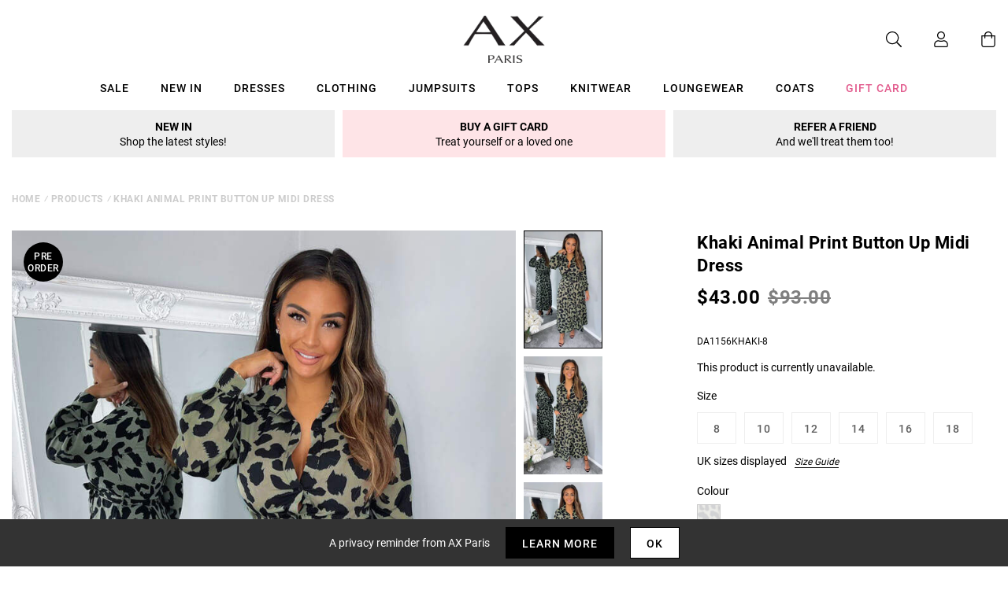

--- FILE ---
content_type: text/javascript; charset=utf-8
request_url: https://us.axparis.com/products/khaki-animal-print-button-up-midi-dress.js
body_size: 1045
content:
{"id":7045949816993,"title":"Khaki Animal Print Button Up Midi Dress","handle":"khaki-animal-print-button-up-midi-dress","description":"Stay on trend in our Khaki Animal Print Button Up Midi Dress.\u003cbr\u003e\nFeaturing a button up shirt like style top, tie waist, long sleeves, a\u003cbr\u003e\nmidi length skirt and pockets! Pair with some strappy heels and a cute\u003cbr\u003e\nbag to complete the look!\u003cbr\u003e\n\u003cbr\u003e\nModel wears: UK 8\/ EU 36\/ US 4\u003cbr\u003e\n\u003cbr\u003e\nModel's height: 165cm\/ 5'5\"\u003cbr\u003e\nApprox length from centre back to hem: 130cm\u003cbr\u003e\nFabric composition: 100% Polyester\u003cbr\u003e\nColour: KHAKI\u003cbr\u003e\n\u003cbr\u003e\n*print position may vary*\u003cbr\u003e\n\u003cbr\u003e\n","published_at":"2021-10-07T11:35:25+01:00","created_at":"2021-10-07T11:35:25+01:00","vendor":"AX Paris","type":"Garment","tags":["Clothing","colour: khaki-animal-print-button-up-midi-dress","Day Dresses","Dresses","Midi Dresses","not-backinstock","Occasion Dresses","Shirt Dresses"],"price":4300,"price_min":4300,"price_max":4300,"available":false,"price_varies":false,"compare_at_price":9300,"compare_at_price_min":9300,"compare_at_price_max":9300,"compare_at_price_varies":false,"variants":[{"id":41014334947489,"title":"8","option1":"8","option2":null,"option3":null,"sku":"DA1156KHAKI-8","requires_shipping":true,"taxable":true,"featured_image":null,"available":false,"name":"Khaki Animal Print Button Up Midi Dress - 8","public_title":"8","options":["8"],"price":4300,"weight":350,"compare_at_price":9300,"inventory_management":"shopify","barcode":null,"quantity_rule":{"min":1,"max":null,"increment":1},"quantity_price_breaks":[],"requires_selling_plan":false,"selling_plan_allocations":[]},{"id":41014334980257,"title":"10","option1":"10","option2":null,"option3":null,"sku":"DA1156KHAKI-10","requires_shipping":true,"taxable":true,"featured_image":null,"available":false,"name":"Khaki Animal Print Button Up Midi Dress - 10","public_title":"10","options":["10"],"price":4300,"weight":350,"compare_at_price":9300,"inventory_management":"shopify","barcode":null,"quantity_rule":{"min":1,"max":null,"increment":1},"quantity_price_breaks":[],"requires_selling_plan":false,"selling_plan_allocations":[]},{"id":41014335013025,"title":"12","option1":"12","option2":null,"option3":null,"sku":"DA1156KHAKI-12","requires_shipping":true,"taxable":true,"featured_image":null,"available":false,"name":"Khaki Animal Print Button Up Midi Dress - 12","public_title":"12","options":["12"],"price":4300,"weight":350,"compare_at_price":9300,"inventory_management":"shopify","barcode":null,"quantity_rule":{"min":1,"max":null,"increment":1},"quantity_price_breaks":[],"requires_selling_plan":false,"selling_plan_allocations":[]},{"id":41014335045793,"title":"14","option1":"14","option2":null,"option3":null,"sku":"DA1156KHAKI-14","requires_shipping":true,"taxable":true,"featured_image":null,"available":false,"name":"Khaki Animal Print Button Up Midi Dress - 14","public_title":"14","options":["14"],"price":4300,"weight":350,"compare_at_price":9300,"inventory_management":"shopify","barcode":null,"quantity_rule":{"min":1,"max":null,"increment":1},"quantity_price_breaks":[],"requires_selling_plan":false,"selling_plan_allocations":[]},{"id":41014335078561,"title":"16","option1":"16","option2":null,"option3":null,"sku":"DA1156KHAKI-16","requires_shipping":true,"taxable":true,"featured_image":null,"available":false,"name":"Khaki Animal Print Button Up Midi Dress - 16","public_title":"16","options":["16"],"price":4300,"weight":350,"compare_at_price":9300,"inventory_management":"shopify","barcode":null,"quantity_rule":{"min":1,"max":null,"increment":1},"quantity_price_breaks":[],"requires_selling_plan":false,"selling_plan_allocations":[]},{"id":41179420065953,"title":"18","option1":"18","option2":null,"option3":null,"sku":"DA1156KHAKI-18","requires_shipping":true,"taxable":true,"featured_image":null,"available":false,"name":"Khaki Animal Print Button Up Midi Dress - 18","public_title":"18","options":["18"],"price":4300,"weight":350,"compare_at_price":9300,"inventory_management":"shopify","barcode":null,"quantity_rule":{"min":1,"max":null,"increment":1},"quantity_price_breaks":[],"requires_selling_plan":false,"selling_plan_allocations":[]}],"images":["\/\/cdn.shopify.com\/s\/files\/1\/0517\/2638\/5313\/products\/1633524763_Khaki-Animal-Print-Button-Up-Midi-Dress-1_ef4c4539-174b-4131-abf1-82fde0f2882c.jpg?v=1664497245","\/\/cdn.shopify.com\/s\/files\/1\/0517\/2638\/5313\/products\/1633524777_Khaki-Animal-Print-Button-Up-Midi-Dress-2_8bac17fd-ba3f-4ed5-b046-8084cfbc418e.jpg?v=1664497245","\/\/cdn.shopify.com\/s\/files\/1\/0517\/2638\/5313\/products\/1633524788_Khaki-Animal-Print-Button-Up-Midi-Dress-3_2504637d-2ea2-4ae7-8bf8-36e9c0e615e7.jpg?v=1664497245","\/\/cdn.shopify.com\/s\/files\/1\/0517\/2638\/5313\/products\/1633524802_Khaki-Animal-Print-Button-Up-Midi-Dress-4_0e3182e8-7e78-45f3-9ca8-eb7553719abc.jpg?v=1664497245","\/\/cdn.shopify.com\/s\/files\/1\/0517\/2638\/5313\/products\/1633524811_Khaki-Animal-Print-Button-Up-Midi-Dress-5_c76043fe-52c5-47ca-a74d-e55b7eb41664.jpg?v=1664497245","\/\/cdn.shopify.com\/s\/files\/1\/0517\/2638\/5313\/products\/51522_c49a95e1-8f6c-401c-9ea9-00389c2c2cfd.png?v=1664497245"],"featured_image":"\/\/cdn.shopify.com\/s\/files\/1\/0517\/2638\/5313\/products\/1633524763_Khaki-Animal-Print-Button-Up-Midi-Dress-1_ef4c4539-174b-4131-abf1-82fde0f2882c.jpg?v=1664497245","options":[{"name":"Title","position":1,"values":["8","10","12","14","16","18"]}],"url":"\/products\/khaki-animal-print-button-up-midi-dress","media":[{"alt":null,"id":28806294012065,"position":1,"preview_image":{"aspect_ratio":0.667,"height":1200,"width":800,"src":"https:\/\/cdn.shopify.com\/s\/files\/1\/0517\/2638\/5313\/products\/1633524763_Khaki-Animal-Print-Button-Up-Midi-Dress-1_ef4c4539-174b-4131-abf1-82fde0f2882c.jpg?v=1664497245"},"aspect_ratio":0.667,"height":1200,"media_type":"image","src":"https:\/\/cdn.shopify.com\/s\/files\/1\/0517\/2638\/5313\/products\/1633524763_Khaki-Animal-Print-Button-Up-Midi-Dress-1_ef4c4539-174b-4131-abf1-82fde0f2882c.jpg?v=1664497245","width":800},{"alt":null,"id":28806294044833,"position":2,"preview_image":{"aspect_ratio":0.667,"height":1200,"width":800,"src":"https:\/\/cdn.shopify.com\/s\/files\/1\/0517\/2638\/5313\/products\/1633524777_Khaki-Animal-Print-Button-Up-Midi-Dress-2_8bac17fd-ba3f-4ed5-b046-8084cfbc418e.jpg?v=1664497245"},"aspect_ratio":0.667,"height":1200,"media_type":"image","src":"https:\/\/cdn.shopify.com\/s\/files\/1\/0517\/2638\/5313\/products\/1633524777_Khaki-Animal-Print-Button-Up-Midi-Dress-2_8bac17fd-ba3f-4ed5-b046-8084cfbc418e.jpg?v=1664497245","width":800},{"alt":null,"id":28806294077601,"position":3,"preview_image":{"aspect_ratio":0.667,"height":1200,"width":800,"src":"https:\/\/cdn.shopify.com\/s\/files\/1\/0517\/2638\/5313\/products\/1633524788_Khaki-Animal-Print-Button-Up-Midi-Dress-3_2504637d-2ea2-4ae7-8bf8-36e9c0e615e7.jpg?v=1664497245"},"aspect_ratio":0.667,"height":1200,"media_type":"image","src":"https:\/\/cdn.shopify.com\/s\/files\/1\/0517\/2638\/5313\/products\/1633524788_Khaki-Animal-Print-Button-Up-Midi-Dress-3_2504637d-2ea2-4ae7-8bf8-36e9c0e615e7.jpg?v=1664497245","width":800},{"alt":null,"id":28806294110369,"position":4,"preview_image":{"aspect_ratio":0.667,"height":1200,"width":800,"src":"https:\/\/cdn.shopify.com\/s\/files\/1\/0517\/2638\/5313\/products\/1633524802_Khaki-Animal-Print-Button-Up-Midi-Dress-4_0e3182e8-7e78-45f3-9ca8-eb7553719abc.jpg?v=1664497245"},"aspect_ratio":0.667,"height":1200,"media_type":"image","src":"https:\/\/cdn.shopify.com\/s\/files\/1\/0517\/2638\/5313\/products\/1633524802_Khaki-Animal-Print-Button-Up-Midi-Dress-4_0e3182e8-7e78-45f3-9ca8-eb7553719abc.jpg?v=1664497245","width":800},{"alt":null,"id":28806294143137,"position":5,"preview_image":{"aspect_ratio":0.667,"height":1200,"width":800,"src":"https:\/\/cdn.shopify.com\/s\/files\/1\/0517\/2638\/5313\/products\/1633524811_Khaki-Animal-Print-Button-Up-Midi-Dress-5_c76043fe-52c5-47ca-a74d-e55b7eb41664.jpg?v=1664497245"},"aspect_ratio":0.667,"height":1200,"media_type":"image","src":"https:\/\/cdn.shopify.com\/s\/files\/1\/0517\/2638\/5313\/products\/1633524811_Khaki-Animal-Print-Button-Up-Midi-Dress-5_c76043fe-52c5-47ca-a74d-e55b7eb41664.jpg?v=1664497245","width":800},{"alt":null,"id":28806294175905,"position":6,"preview_image":{"aspect_ratio":1.0,"height":30,"width":30,"src":"https:\/\/cdn.shopify.com\/s\/files\/1\/0517\/2638\/5313\/products\/51522_c49a95e1-8f6c-401c-9ea9-00389c2c2cfd.png?v=1664497245"},"aspect_ratio":1.0,"height":30,"media_type":"image","src":"https:\/\/cdn.shopify.com\/s\/files\/1\/0517\/2638\/5313\/products\/51522_c49a95e1-8f6c-401c-9ea9-00389c2c2cfd.png?v=1664497245","width":30}],"requires_selling_plan":false,"selling_plan_groups":[]}